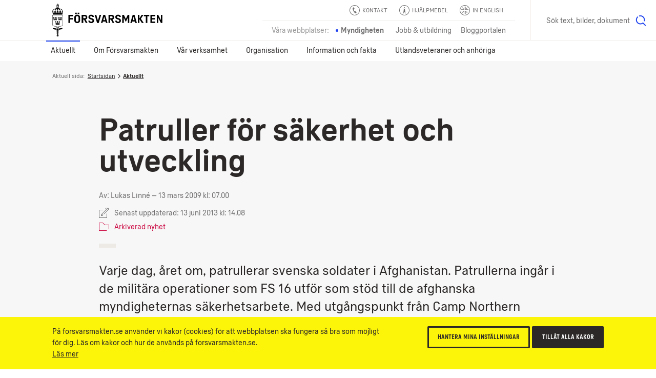

--- FILE ---
content_type: text/html; charset=utf-8
request_url: https://www.forsvarsmakten.se/sv/aktuellt/2009/03/patruller-for-sakerhet-och-utveckling/
body_size: 22654
content:


<!DOCTYPE html>
<!--[if IE 7]> <html class="msie-7 msie-lt-9 no-js" lang="sv"> <![endif]-->
<!--[if IE 8]> <html class="msie-8 msie-lt-9 no-js" lang="sv"> <![endif]-->
<!--[if lt IE 9]> <html class="msie-lt-9 no-js" lang="sv"> <![endif]-->
<!--[if IE 9]> <html class="msie-9 no-js" lang="sv"> <![endif]-->
<!--[if (gt IE 9)|!(IE)]><!-->
<html lang="sv" class="no-js is-not-modern no-touch">
<!--<![endif]-->
<head><meta http-equiv="X-UA-Compatible" content="IE=edge,chrome=1" /><meta charset="UTF-8" /><meta name="viewport" content="width=device-width,initial-scale=1,user-scalable=no" />

        <style>
            @font-face {
                font-family: 'ForsvarsmaktenSans-Light';
                src: local('Forsvarsmakten Sans Light'), local('ForsvarsmaktenSans-Light'), url('/ui/fonts/ForsvarsmaktenSans/ForsvarsmaktenSans-Light.woff2') format('woff2'), url('/ui/fonts/ForsvarsmaktenSans/ForsvarsmaktenSans-Light.woff') format('woff'), url('/ui/fonts/ForsvarsmaktenSans/ForsvarsmaktenSans-Light.ttf') format('truetype');
                font-weight: normal;
            }

            @font-face {
                font-family: 'ForsvarsmaktenSans-Light';
                src: local('Forsvarsmakten Sans Light Italic'), local('ForsvarsmaktenSans-LightItalic'), url('/ui/fonts/ForsvarsmaktenSans/ForsvarsmaktenSans-LightItalic.woff2') format('woff2'), url('/ui/fonts/ForsvarsmaktenSans/ForsvarsmaktenSans-LightItalic.woff') format('woff'), url('/ui/fonts/ForsvarsmaktenSans/ForsvarsmaktenSans-LightItalic.ttf') format('truetype');
                font-style: italic;
            }

            @font-face {
                font-family: 'ForsvarsmaktenSans';
                src: local('Forsvarsmakten Sans Regular'), local('ForsvarsmaktenSans-Regular'), url('/ui/fonts/ForsvarsmaktenSans/ForsvarsmaktenSans-Regular.woff2') format('woff2'), url('/ui/fonts/ForsvarsmaktenSans/ForsvarsmaktenSans-Regular.woff') format('woff'), url('/ui/fonts/ForsvarsmaktenSans/ForsvarsmaktenSans-Regular.ttf') format('truetype');
                font-weight: normal;
            }

            @font-face {
                font-family: 'ForsvarsmaktenSans';
                src: local('Forsvarsmakten Sans Regular Italic'), local('ForsvarsmaktenSans-RegularItalic'), url('/ui/fonts/ForsvarsmaktenSans/ForsvarsmaktenSans-RegularItalic.woff2') format('woff2'), url('/ui/fonts/ForsvarsmaktenSans/ForsvarsmaktenSans-RegularItalic.woff') format('woff'), url('/ui/fonts/ForsvarsmaktenSans/ForsvarsmaktenSans-RegularItalic.ttf') format('truetype');
                font-style: italic;
            }

            @font-face {
                font-family: 'ForsvarsmaktenSans';
                src: local('Forsvarsmakten Sans Regular Bold'), local('ForsvarsmaktenSans-Bold'), url('/ui/fonts/ForsvarsmaktenSans/ForsvarsmaktenSans-Bold.woff2') format('woff2'), url('/ui/fonts/ForsvarsmaktenSans/ForsvarsmaktenSans-Bold.woff') format('woff'), url('/ui/fonts/ForsvarsmaktenSans/ForsvarsmaktenSans-Bold.ttf') format('truetype');
                font-weight: bold;
            }

            @font-face {
                font-family: 'ForsvarsmaktenSans';
                src: local('Forsvarsmakten Sans Regular Bold Italic'), local('ForsvarsmaktenSans-BoldItalic'), url('/ui/fonts/ForsvarsmaktenSans/ForsvarsmaktenSans-BoldItalic.woff2') format('woff2'), url('/ui/fonts/ForsvarsmaktenSans/ForsvarsmaktenSans-BoldItalic.woff') format('woff'), url('/ui/fonts/ForsvarsmaktenSans/ForsvarsmaktenSans-BoldItalic.ttf') format('truetype');
                font-weight: bold;
                font-style: italic;
            }

            @font-face {
                font-family: 'ForsvarsmaktenSans-Condensed';
                src: local('Forsvarsmakten Sans Condensed'), local('ForsvarsmaktenSans-Condensed'), url('/ui/fonts/ForsvarsmaktenSans/ForsvarsmaktenSans-Condensed.woff2') format('woff2'), url('/ui/fonts/ForsvarsmaktenSans/ForsvarsmaktenSans-Condensed.woff') format('woff'), url('/ui/fonts/ForsvarsmaktenSans/ForsvarsmaktenSans-Condensed.ttf') format('truetype');
                font-weight: normal !important;
            }

            @font-face {
                font-family: 'ForsvarsmaktenSans-Stencil';
                src: local('Forsvarsmakten Sans Stencil'), local('ForsvarsmaktenSans-Stencil'), url('/ui/fonts/ForsvarsmaktenSans/ForsvarsmaktenSans-Stencil.woff2') format('woff2'), url('/ui/fonts/ForsvarsmaktenSans/ForsvarsmaktenSans-Stencil.woff') format('woff'), url('/ui/fonts/ForsvarsmaktenSans/ForsvarsmaktenSans-Stencil.ttf') format('truetype');
                font-weight: normal !important;
            }
        </style>

        
        <link rel="stylesheet" href="/ui/styles/main-core/main--critical.css?v=24688" />

        <meta name="cssAll" content="/ui/styles/main-core/main--all.css?v=24688" />
        <meta name="cssSmall" content="/ui/styles/main-core/main--small.css?v=24688" />
        <meta name="cssBig" content="/ui/styles/main-core/main--big.css?v=24688" />
        <meta name="cssOld" content="/ui/styles/main-blocks/main-not-modern-no-js.css?v=24688" />

        
        

        
        
        

        <script>
            /*///////////////////////////////////////////////////////////////////////////////////////////////////////
                FM Presets
            *////////////////////////////////////////////////////////////////////////////////////////////////////////
            var FM_PRESET = {
                theme: 'mw',
                version: '24688',
                disableCache: false,
                disableLocalStorage: false,
                locale: 'sv',
                currentPageId: '5934',
                currentPageName: 'Patruller f&#246;r s&#228;kerhet och utveckling',
                styleguide: false,
                static: false,
                api: true,
                path: {
                    api: '/api/',
                    ui: '/ui/',
                    apps: '/ui/apps/',
                    fonts: '/ui/fonts/',
                    images: '/ui/images/',
                    icons: '/ui/images/svg-icons.svg?v=24688',
                    libs: '/ui/libs/',
                    scripts: '/ui/scripts/',
                    styles: '/ui/styles/',
                    videos: '/ui/videos/',
                    angular: '/ui/libs/angular/angular.min.js',
                    googleMaps: '//maps.googleapis.com/maps/api/js?key=AIzaSyAb4HCyb7bXTcFSmh_6rLMf0Vd1JCfE9aw&v=3&.js'
                }
            };
        </script>
        <script src="/ui/libs/handlebars/handlebars.min.js"></script>
        <script>"use strict";!function e(n){var t=window,o="define",i="InitNS",r="NAMESPACE_SETTINGS",a="prototype",s="console",u="length",c="push",d="warn",f=" is already defined",l=g(n)?n:g(t[r])?t[r]:{},r=l.NS||"NS",m=r+"."+o,v=l.reserve||[];function p(){for(var e in l[o])h(l[o][e])&&(this[e]=l[o][e])}function h(e){return void 0!==e}function g(e){return h(e)&&e.constructor===Object}function w(e){!0===l.debug&&t[s]&&t[s][d]&&t[s][d](e)}t[r]?w(r+f):(t[r]=new p,v[c](o),p[a][o]=function(e,n,t){var o;if((e="string"==typeof(o=e)?o.replace(/\s+/g,""):"")[u])for(var i,r=this,a=e.split("."),s=0;s<a[u];s++){if(function(e,n){var t=!1;if(!0!==n)for(var o=0;o<v[u];o++)if(v[o]===e){t=!0;break}return t}(a[0],t)){w(m+"('"+a[0]+"') is reserved");break}if(i=a[u]===s+1,h(r[a[s]])){if(!g(r[a[s]])||i){var c=a.slice(),d=s+1,l=c[u]-d;c.splice(d,l),w(m+"('"+a.join(".")+"')"+f);break}r=r[a[s]]}else r[a[s]]=i&&h(n)?n:{},r=r[a[s]]}},v[c](i),p[a][i]=e,p[a].global={})}({NS:"FM",reserve:["CORE","block"],debug:window.FM_PRESET.isDev,define:{CORE:{PRESET:window.FM_PRESET||{}}}}),function(){var e,n,t,l=FM.global;l.criticalTimestamp=(new Date).getTime(),l.onCoreLoad=!1,l.loadedBlocks=[],l.loadedFiles=[],l.DOMReady=!1,document.addEventListener&&document.addEventListener("DOMContentLoaded",function(){l.DOMReady=!0},!1),FM.define("fn.loadFile",function(){var r=document.getElementsByTagName("head")[0],a=0,s=window.setTimeout,o=null;function c(){--a}function i(e,n){var t;if(r){if(e.length){for(o=-1;e[++o];){if("function"==typeof(t=e[o])){n=function(e){return function(){return e(),!0}}(t);break}if("string"==typeof t)d(t);else if(t.pop){d(t[0]),n=t[1];break}}!function e(n,t){if(!a&&(!n||n()))return void i(t);s(function(){e(n,t)},10)}(n,Array.prototype.slice.call(e,o+1))}}else s(function(){i(e)},10)}function d(e,n,t){var o=e.replace(/ /g,"").split(",");function i(e,n){if(n)for(var t=0;t<n.length;t++){var o=n[t].split("=");o[0]&&o[1]&&(e[o[0]]=o[1])}}1<o.length?(e=o[0],o.shift()):o=!1,function(e){for(var n=!1,t=0;t<l.loadedFiles.length;t++)if(l.loadedFiles[t]===e){n=!0;break}return n}(t=/(^.+\.\w+)(\?.*)?$/.exec(e)[1])||(l.loadedFiles.push(t),++a,/\.js$/.test(t)?(i(n=document.createElement("script"),o),n.src=e,r.appendChild(n),n.onload=c):(i(n=document.createElement("link"),o),n.rel="styleSheet",n.href=e,r.appendChild(n),function e(n){if(n.sheet||n.styleSheet)return void c();s(function(){e(n)},10)}(n)))}i(arguments)}),FM.define("fn.i18n",function(e,n){var t;"string"==typeof e&&n&&(l[t="blockI18n"]=l[t]||{},l[t][e]=l[t][e]||n)}),FM.define("fn.preset",function(e,n){var t;"string"==typeof e&&n&&(l[t="blockPreset"]=l[t]||{},l[t][e]=l[t][e]||n)}),FM.define("fn.event",function(n,t){var e;"function"==typeof t?document.addEventListener?document.addEventListener(n,t,!1):document.documentElement.attachEvent("onpropertychange",function(e){e.propertyName===n&&t()}):document.createEvent?((e=document.createEvent("Event")).initEvent(n,!0,!0),document.dispatchEvent(e)):document.documentElement[n]++}),FM.define("ui.isModern",(t=window,"querySelector"in document&&"addEventListener"in t&&"localStorage"in t&&"sessionStorage"in t&&"bind"in Function&&("XMLHttpRequest"in t&&"withCredentials"in new XMLHttpRequest||"XDomainRequest"in t))),FM.define("ui.isTouch",(e=window,n=document,t=e.DocumentTouch,"ontouchstart"in e||t&&n instanceof t||!1)),FM.define("ui.hasLocalStorageSupport",function(){var e="FM_modern";try{return localStorage.setItem(e,e),localStorage.removeItem(e),!0}catch(e){return!1}}())}(),function(){var n=FM.CORE.PRESET||{};!0===n.static&&d("add","is-static"),d("remove","no-js");var e,t,o,i,r,a=FM.ui.isModern,s=!1,c=!1;function d(e,n,t){var o=document.documentElement,i=o.className;"add"===e?i=i+" "+n:"remove"===e?i=i.split(n).join(""):"replace"===e&&(i=i.split(n).join(t)),o.className=i}function l(e){e=function(e){for(var n,t=document.getElementsByTagName("meta"),o=0;o<t.length;o++)if(t[o].name&&t[o].name===e){n=t[o];break}return n}(e);e&&e.content&&FM.fn.loadFile(e.content)}function u(){var e=document.documentElement.clientWidth;n.styleguide?l("cssSg"):998<=e&&a?(!1===c&&(l("cssSmall"),c=!0),!1===s&&(l("cssBig"),s=!0)):!1===c&&(l("cssSmall"),c=!0)}FM.ui.isTouch&&d("replace","no-touch","touch"),a?(u(),window.addEventListener("resize",u),document.createElementNS&&document.createElementNS("http://www.w3.org/2000/svg","svg").createSVGRect&&d("add","svg"),(document.documentMode||/Edge/.test(navigator.userAgent))&&d("add","isIe"),d("replace","is-not-modern","is-modern"),FM.fn.loadFile((i="bw"===n.theme?"bw":"main",r="-core.js?v="+n.version.toString().split(".").join(""),r="mw"==i||"rw"==i?"main"+r:i+r,n.path.scripts+r),function(){FM.fn.event("coreLoad")})):(l("cssNotModern"),(e=document.getElementsByTagName("html"))&&e[0]&&(t=e[0].className,o="".concat('<div class="s-is-not-modern">','<div class="logo"></div>','<div class="content">','<div class="header-h2">',"<h2>Din webbläsare är för gammal!</h2>",'<p class="preamble">Den här webbplatsen är optimerad för alla moderna webbläsare och din är inte en av dem. Installera en av nedanstående webbläsare för att säkerställa att både funktioner och utseende blir som tänkt.</p>',"</div>",'<a href="//www.google.com/intl/en/chrome/browser/"class="ch browser"target="_blank">Chrome</a>','<a href="//www.mozilla.org/sv-SE/firefox/new/"class="ff browser"target="_blank">Firefox</a>','<a href="//www.apple.com/safari/"class="sa browser"target="_blank">Safari</a>','<a href="//www.microsoft.com/sv-se/edge" class="ed browser" target="_blank">Edge</a>',"</div>","</div>"),e[0].className=(t+=" has-splash").replace(/\bno-splash\b/g,"has-splash"),document.write(o)))}();</script>




    
    <!--[if lt IE 9]>
        <script src="//html5shim.googlecode.com/svn/trunk/html5.js"></script>
    <![endif]-->

    <link rel="shortcut icon" href="/Templates/Shared/Images/favicons/favicon.ico" /><link rel="apple-touch-icon" href="/Templates/Shared/Images/favicons/touch-icon-iphone.png" /><link rel="apple-touch-icon" sizes="72x72" href="/Templates/Shared/Images/favicons/touch-icon-ipad.png" /><link rel="apple-touch-icon" sizes="114x114" href="/Templates/Shared/Images/favicons/touch-icon-iphone-retina.png" /><link rel="apple-touch-icon" sizes="144x144" href="/Templates/Shared/Images/favicons/touch-icon-ipad-retina.png" />
        <meta name="description" content="Varje dag, året om, patrullerar svenska soldater i Afghanistan. Patrullerna ingår i de militära operationer som FS 16 utför som stöd till de afghanska myndigheternas säkerhetsarbete. Med utgångspunkt från Camp Northern Lights i Mazar-e-Sharif eller från.." />
        <meta name="author" content="Lukas Linné" />
        <meta name="robots" content="index,follow" />
        <meta http-equiv="content-language" content="sv" />
        <meta name="language" content="Swedish" />
        <meta name="dcterms.description" content="Varje dag, året om, patrullerar svenska soldater i Afghanistan. Patrullerna ingår i de militära operationer som FS 16 utför som stöd till de afghanska myndigheternas säkerhetsarbete. Med utgångspunkt från Camp Northern Lights i Mazar-e-Sharif eller från.." />
        <meta name="dcterms.identifier" content="https://www.forsvarsmakten.se/sv/aktuellt/2009/03/patruller-for-sakerhet-och-utveckling/" />
        <meta name="dcterms.title" content="Patruller för säkerhet och utveckling" />
        <meta name="dcterms.modified" content="2013-06-13T14:08:41Z" />
        <meta name="dcterms.created" content="2013-06-03T14:17:29Z" />
        <meta name="dcterms.format" content="text/html" />
        <meta name="dcterms.language" content="sv" />
        <meta property="og:title" content="Patruller för säkerhet och utveckling" />
        <meta property="og:type" content="website" />
        <meta property="og:site_name" content="Försvarsmakten" />
        <meta property="og:description" content="Varje dag, året om, patrullerar svenska soldater i Afghanistan. Patrullerna ingår i de militära operationer som FS 16 utför som stöd till de afghanska myndigheternas säkerhetsarbete. Med utgångspunkt från Camp Northern Lights i Mazar-e-Sharif eller från.." />
        <meta property="og:url" content="https://www.forsvarsmakten.se/sv/aktuellt/2009/03/patruller-for-sakerhet-och-utveckling/" />
        <meta property="og:image" content="https://www.forsvarsmakten.se/Templates/Shared/Images/og-default-image-bw.jpg" />
        <meta property="og:locale" content="sv_SE" />
        <meta property="twitter:card" content="summary_large_image" />
        <meta property="twitter:site" content="@forsvarsmakten" />
        <link rel="search" type="application/opensearchdescription+xml" title="Försvarsmakten" href="/opensearch.xml" />
        <meta name="SKYPE_TOOLBAR" content="SKYPE_TOOLBAR_PARSER_COMPATIBLE" />
        <link rel="canonical" href="https://www.forsvarsmakten.se/sv/aktuellt/2009/03/patruller-for-sakerhet-och-utveckling/" />
        <link rel="alternate" href="https://www.forsvarsmakten.se/sv/aktuellt/2009/03/patruller-for-sakerhet-och-utveckling/" hreflang="sv" />
        <title>
	Patruller för säkerhet och utveckling - Försvarsmakten
</title></head>

<body class=" sv mw migratednewsarticlepage c-grid">

    <form method="post" action="/sv/aktuellt/2009/03/patruller-for-sakerhet-och-utveckling/" id="Form1" autocomplete="off">
<input type="hidden" name="__VIEWSTATE" id="__VIEWSTATE" value="cxfY60to/AsapzWsRsDkbeM/G80yzSMhzVk3DR+iAsO3BDrd8roENx2wI3pgKKJCziJdFQ==" />

<input type="hidden" name="__VIEWSTATEGENERATOR" id="__VIEWSTATEGENERATOR" value="9C6F74C5" />
        

        <div>
	

<noscript>
    <iframe src="https://www.googletagmanager.com/ns.html?id=GTM-PWFDKF" height="0" width="0" style="display: none; visibility: hidden"></iframe>
</noscript>
<script>

    dataLayer = [{
        'pageName': 'Patruller för säkerhet och utveckling',
        'pageTypeName': 'MigratedNewsArticlePage',
        'pageTypeID': '137',
        'pageLink': '5934',
        'pagePath': '/sv/aktuellt/2009/03/patruller-for-sakerhet-och-utveckling/',
        'language': 'sv'
    }];

    var trackingCode = 'GTM-PWFDKF';
    (function (w, d, s, l, i) {
        w[l] = w[l] || []; w[l].push({
            'gtm.start':
                new Date().getTime(), event: 'gtm.js'
        }); var f = d.getElementsByTagName(s)[0],
                j = d.createElement(s), dl = l != 'dataLayer' ? '&l=' + l : ''; j.async = true; j.src = '//www.googletagmanager.com/gtm.js?id=' + i + dl; f.parentNode.insertBefore(j, f);
    })(window, document, 'script', 'dataLayer', trackingCode);


</script>


</div>

                

        
            
<div class="c-grid">
    <div class="m-wcag" data-load-block="m-wcag">
        <div class="wcag-skip-links">
            <a href="#MainContentArea" class="key-to-content" tabindex="1">Till innehåll på sidan
                <svg><use xmlns:xlink="http://www.w3.org/1999/xlink" xlink:href="/ui/images/svg-icons.svg?v=24688#i-arrow-default"></use></svg>
            </a>
            <a href="#" class="-hide-mobile js-header-assistance-open" tabindex="2">Hjälpmedel
                <svg><use xmlns:xlink="http://www.w3.org/1999/xlink" xlink:href="/ui/images/svg-icons.svg?v=24688#i-help"></use></svg>
            </a>
            <a href="#" class="key-to-search" tabindex="3">Sök text, bilder, dokument
                <svg><use xmlns:xlink="http://www.w3.org/1999/xlink" xlink:href="/ui/images/svg-icons.svg?v=24688#i-search"></use></svg>
            </a>
        </div>
    </div>
    <div class="header-sticky-priority">

        <section class="s-cookies -v2 -hide-block-until-onload" data-load-block="s-cookies">
            <div class="gc">
                <div class="g-1 content">
                    <div class="text-wrapper -text-s">
                        <p>På forsvarsmakten.se använder vi kakor (cookies) för att webbplatsen ska fungera så bra som möjligt för dig. Läs om kakor och hur de används på forsvarsmakten.se.</p>
                        <p><a href="/sv/om-webbplatsen/">Läs mer</a></p>
                    </div>
                    <div class="cta-wrapper">
                        <button type="button" class="c-button -small -ghost -color-c c-modal" data-modal-id="popup-cookie">Hantera mina inställningar</button>
                        <button type="button" class="c-button -small -color-c js-cookies-accept-all">Tillåt alla kakor</button>
                    </div>
                </div>
            </div>
        </section>

        <section class="s-listen -theme-dark -hide-block-until-onload" data-load-block="s-listen">
            <div class="gc">
                <div class="g-1">

                    <header class="header">Spela upp</header>
                    <div class="player-button-wrapper">
                        <div id="readspeaker_button1" class="rs_skip rsbtn rs_preserve">
                            <a rel="nofollow" class="c-button -yellow rsbtn_play" accesskey="L" title="Lyssna på sidans text med ReadSpeaker" href="//app-eu.readspeaker.com/cgi-bin/rsent?customerid=9719&amp;lang=sv_se&amp;readclass=fm-body&amp;voice=Maja">
                                <i><svg><use xmlns:xlink="http://www.w3.org/1999/xlink" xlink:href="/ui/images/svg-icons.svg?v=24688#i-play"></use></svg></i>
                                <span>Spela upp</span>
                            </a>
                        </div>
                        <span class="help">Markera en text och klicka på "Spela upp"</span>
                    </div>
                    <button type="button" class="c-button -close -swap-icon-to-icon js-listen-close">
                        <figure class="-icon-above">
                            <svg><use xmlns:xlink="http://www.w3.org/1999/xlink" xlink:href="/ui/images/svg-icons.svg?v=24688#i-close"></use></svg>
                        </figure>
                        <figure class="-icon-below">
                            <svg><use xmlns:xlink="http://www.w3.org/1999/xlink" xlink:href="/ui/images/svg-icons.svg?v=24688#i-close"></use></svg>
                        </figure>
                        <span class="-hidden"> Stäng lyssna-funktionen</span>
                    </button>

                </div>
            </div>
        </section>

    </div>

    
    <section class="s-header">
        <div class="header-sticky-over"></div>
        <div class="header">
            <div class="gc">

                
                <div class="g- header-content">

                    
                    
                    <a href="https://www.forsvarsmakten.se" title="Försvarsmakten.se" class="c-logo">
                        <span class="-hidden">Försvarsmakten.se</span>
                    </a>
                    
                </div>

                <!-- Function links -->
                <div class="site-fn-links">

                    <div class="row -top">
                        
                        <div class="link-item">
                            <a href="/sv/kontakta-forsvarsmakten/">
                                <svg>
                                    <use xmlns:xlink="http://www.w3.org/1999/xlink" xlink:href="/ui/images/svg-icons.svg?v=24688#i-contact"></use>
                                </svg>
                                <span>
                                    Kontakt
                                </span>
                            </a>
                        </div>
                        

                        <div class="link-item -hide-small">
                            <a href="#" class="js-header-assistance-toggle site-fn-link-assistance">
                                <svg>
                                    <use xmlns:xlink="http://www.w3.org/1999/xlink" xlink:href="/ui/images/svg-icons.svg?v=24688#i-help"></use>
                                </svg>
                                <span>Hjälpmedel</span>
                            </a>
                        </div>

                        <div class="link-item" style="">
                            <a href="/en/">
                                <svg>
                                    <use xmlns:xlink="http://www.w3.org/1999/xlink" xlink:href="/ui/images/svg-icons.svg?v=24688#i-flag-en"></use>
                                </svg>
                                <span>
                                    In English
                                </span>
                            </a>
                        </div>
                    </div>

                    <div class="row -bottom">

                        <div class="link-item -label">
                            <span>Våra webbplatser:</span>
                        </div>

                        

                            <div class="link-item -active">
                                <span>Myndigheten</span>
                            </div>

                        

                            <div class="link-item">
                                <a href="https://jobb.forsvarsmakten.se">
                                    <span>Jobb & utbildning</span>
                                </a>
                            </div>

                        

                        <div class="link-item">
                            <a href="https://blogg.forsvarsmakten.se">
                                <span>Bloggportalen</span>
                            </a>
                        </div>

                    </div>

                </div>



                <!-- Search -->
                
                <div class="m-search" data-search-page="/sv/sok/" data-search-params="#!/all?force=true&amp;query={q}" data-allow-empty="false" data-load-block="m-search">
                    <label for="search-input" class="-hidden">Sök på webbplatsen</label>
                    <input id="search-input" type="text" class="search-input" placeholder="Sök text, bilder, dokument" data-text-s="Sök" data-text-l="Sök text, bilder, dokument" data-text-f="Vad söker du?" value="" />
                    <button value="Sök">
                        <span class="-hidden">Sök</span>
                        <svg><use xmlns:xlink="http://www.w3.org/1999/xlink" xlink:href="/ui/images/svg-icons.svg?v=24688#i-search"></use></svg>
                    </button>
                </div>
                
            </div>
        </div>

        <!-- *** Navigation *** (Lower) *** -->
        
        <nav class="nav -main" role="navigation">
            <div class="gc">
                <button type="button" class="menu-toggle js-header-toggle-menu-small">
                    <span class="menu">
                        <svg><use xmlns:xlink="http://www.w3.org/1999/xlink" xlink:href="/ui/images/svg-icons.svg?v=24688#i-menu"></use></svg>
                        Meny</span>
                    <span class="close">
                        <svg><use xmlns:xlink="http://www.w3.org/1999/xlink" xlink:href="/ui/images/svg-icons.svg?v=24688#i-close"></use></svg>
                        Stäng</span>
                </button>

                <button type="button" class="menu-toggle-when-mini js-header-toggle-menu-mini">
                    <span class="menu">Visa övrigt innehåll
                        <svg><use xmlns:xlink="http://www.w3.org/1999/xlink" xlink:href="/ui/images/svg-icons.svg?v=24688#i-plus"></use></svg>
                    </span>
                    <span class="close">Göm övrigt innehåll
                        <svg><use xmlns:xlink="http://www.w3.org/1999/xlink" xlink:href="/ui/images/svg-icons.svg?v=24688#i-minus"></use></svg>
                    </span>
                </button>
                <ul class="g-1 -level-1">
    
        <li class="-active">
            <a href="#" class="js-header-toggle-flyout">
                Aktuellt
            </a>
            <!-- *** Flyout *** START *** -->
            <div class="menu-flyout">
                <div class="menu-flyout-inner">
                    <div class="gc">
                        <div class="g-1">
                            <!-- *** MenuItems *** -->
                            <div>
	




<!-- Items start here-->

<ul class="col-1 -level-2"><li>


<a href="/sv/aktuellt/" class="menu-teaser">
    
    <div class="text">
        <header>Aktuellt</header>
        <p>Läs senaste nyheter och notiser från Försvarsmakten</p>
        <span class="link link-arrow">Aktuellt</span>
        
            <svg class="arrow" role="img" title="arrow-circle">
                <use xlink:href="/ui/images/svg-icons.svg?v=24688#i-arrow-circle"></use>
            </svg>
        
    </div>
</a></li><li>


<a href="/sv/var-verksamhet/ovningar/" class="menu-teaser">
    
    <div class="text">
        <header>Aktuella övningar</header>
        <p>Information om större aktuella övningar runt om i Sverige.</p>
        <span class="link link-arrow">Aktuella övningar</span>
        
            <svg class="arrow" role="img" title="arrow-circle">
                <use xlink:href="/ui/images/svg-icons.svg?v=24688#i-arrow-circle"></use>
            </svg>
        
    </div>
</a></li></ul>
<ul class="col-2 -level-2"><li><a href="/sv/aktuellt/uppvisningar-och-evenemang/">Uppvisningar och evenemang</a>


        <ul class="-level-3 -line-dark -line-bottom c-animate-click -steps-click-05">
    <li>
                <a href="/sv/aktuellt/uppvisningar-och-evenemang/jubileumsflygdagar-2026/">Jubileumsflygdagar 2026</a>
            </li>
        </ul>
    
</li><li><a href="/sv/aktuellt/tidningar/forsvarets-forum/">Försvarets Forum</a>


</li></ul>
    <ul class="col-3 -level-2"><li><a href="/sv/aktuellt/press/">Press</a>


        <ul class="-level-3 -line-dark -line-bottom c-animate-click -steps-click-05">
    <li>
                <a href="/sv/aktuellt/press/pressbilder/">Pressbilder</a>
            </li><li>
                <a href="/sv/aktuellt/press/kampanjer/">Kampanjer</a>
            </li><li>
                <a href="/sv/aktuellt/press/presskontakter/">Presskontakter</a>
            </li><li>
                <a href="/sv/aktuellt/press/presstraffar/">Pressträffar</a>
            </li><li>
                <a href="/sv/aktuellt/press/heraldiskt-vapen-och-logotyp/">Heraldiskt vapen och logotyp</a>
            </li><li>
                <a href="/sv/aktuellt/press/stod-till-film-och-tv-produktioner/">Stöd till film- och tv-produktioner</a>
            </li>
        </ul>
    
</li></ul>

    
    
        <ul class="col-4 -level-2">
            
                    <li>


<a href="/sv/aktuellt/viktiga-meddelanden/skjutfalt-och-avlysningar/" class="menu-teaser">
    
    <div class="text">
        <header>Skjutfält och avlysningar</header>
        <p>Det är viktigt att allmänheten tar Försvarsmaktens varningsskyltar, avspärrningar och anslag på största allvar.</p>
        <span class="link link-arrow">Skjutfält och avlysningar</span>
        
            <svg class="arrow" role="img" title="arrow-circle">
                <use xlink:href="/ui/images/svg-icons.svg?v=24688#i-arrow-circle"></use>
            </svg>
        
    </div>
</a></li>
                
                    <li><a href="/sv/aktuellt/sociala-medier/">Sociala medier</a>


</li>
                
        </ul>
    

</div>
                        </div>
                    </div>
                </div>
                <!-- *** bottom quicklinks *** -->
                <div class="-teasers">
	
        <div class="gc">
            <span class="teaser-label">Genvägar:</span>
    
        <div class="menu-flyout-teaser-menu">
            <a href="https://jobb.forsvarsmakten.se/sv/ledigajobb/">
                <svg><use xmlns:xlink="http://www.w3.org/1999/xlink" xlink:href="/ui/images/svg-icons.svg?v=24688#i-arrow-long"></use></svg>
                <span class="header">Lediga jobb</span>
            </a>
        </div>
    
        </div>
    

</div>
            </div>
            <!-- *** Flyout *** END *** -->
        </li>
    
        <li>
            

            
                <a href="#" class="js-header-toggle-flyout">Om Försvarsmakten</a>
                <!-- *** Flyout *** START *** -->
                <div class="menu-flyout">
                    <div class="menu-flyout-inner">
                        <div class="gc">
                            <div class="g-1">
                                <!-- *** MenuItems *** -->
                                <div>
	




<!-- Items start here-->

<ul class="col-1 -level-2"><li>


<a href="/sv/om-forsvarsmakten/" class="menu-teaser">
    
    <div class="text">
        <header>Om Försvarsmakten</header>
        <p>Försvarsmakten ska med militära medel försvara Sverige och främja samhällets säkerhet.</p>
        <span class="link link-arrow">Om Försvarsmakten</span>
        
            <svg class="arrow" role="img" title="arrow-circle">
                <use xlink:href="/ui/images/svg-icons.svg?v=24688#i-arrow-circle"></use>
            </svg>
        
    </div>
</a></li><li><a href="/sv/om-forsvarsmakten/totalforsvaret/">Totalförsvaret</a>


</li><li><a href="/sv/om-forsvarsmakten/dokument/">Dokument</a>


</li></ul>
<ul class="col-2 -level-2"><li><a href="/sv/om-forsvarsmakten/darfor-finns-forsvarsmakten/">Därför finns Försvarsmakten</a>


        <ul class="-level-3 -line-dark -line-bottom c-animate-click -steps-click-05">
    <li>
                <a href="/sv/om-forsvarsmakten/darfor-finns-forsvarsmakten/vart-uppdrag/">Vårt uppdrag</a>
            </li><li>
                <a href="/sv/om-forsvarsmakten/darfor-finns-forsvarsmakten/ekonomisk-redovisning/">Ekonomisk redovisning</a>
            </li><li>
                <a href="/sv/om-forsvarsmakten/darfor-finns-forsvarsmakten/vi-later-sverige-vara-ifred/">Vi låter Sverige vara ifred</a>
            </li><li>
                <a href="/sv/om-forsvarsmakten/darfor-finns-forsvarsmakten/vi-bidrar-till-fred-i-andra-lander/">Vi bidrar till fred i andra länder</a>
            </li><li>
                <a href="/sv/om-forsvarsmakten/darfor-finns-forsvarsmakten/strategisk-inriktning/">Strategisk inriktning</a>
            </li><li>
                <a href="/sv/om-forsvarsmakten/darfor-finns-forsvarsmakten/krig-i-var-tid/">Krig i vår tid</a>
            </li><li>
                
            </li><li>
                <a href="/sv/om-forsvarsmakten/darfor-finns-forsvarsmakten/forsvaret-av-sverige-i-dag-och-i-morgon/">Försvaret av Sverige – i dag och i morgon</a>
            </li><li>
                <a href="/sv/om-forsvarsmakten/darfor-finns-forsvarsmakten/forsvarsmakten-inifran/">Försvarsmakten inifrån</a>
            </li><li>
                <a href="/sv/om-forsvarsmakten/darfor-finns-forsvarsmakten/podd/">ÖB-podden</a>
            </li><li>
                <a href="/sv/om-forsvarsmakten/darfor-finns-forsvarsmakten/studiofm/">Studio Försvarsmakten</a>
            </li>
        </ul>
    
</li></ul>
    <ul class="col-3 -level-2"><li><a href="/sv/om-forsvarsmakten/vart-arbetssatt/">Vårt arbetssätt</a>


        <ul class="-level-3 -line-dark -line-bottom c-animate-click -steps-click-05">
    <li>
                <a href="/sv/om-forsvarsmakten/vart-arbetssatt/materielforsorjning/">Materielförsörjning</a>
            </li><li>
                <a href="/sv/om-forsvarsmakten/vart-arbetssatt/intern-tillsyn-och-kontroll/">Intern tillsyn och kontroll</a>
            </li><li>
                <a href="/sv/om-forsvarsmakten/vart-arbetssatt/samarbete-med-andra-myndigheter/">Samarbete med andra myndigheter</a>
            </li><li>
                <a href="/sv/om-forsvarsmakten/vart-arbetssatt/internationellt-samarbete/">Internationellt samarbete</a>
            </li><li>
                
            </li><li>
                <a href="/sv/om-forsvarsmakten/vart-arbetssatt/strategisk-planering/">Strategisk planering</a>
            </li>
        </ul>
    
</li></ul>

    
    
        <ul class="col-4 -level-2">
            
                    <li><a href="/sv/om-forsvarsmakten/varderingar-och-vision/">Värderingar och vision</a>


        <ul class="-level-3 -line-dark -line-bottom c-animate-click -steps-click-05">
    <li>
                <a href="/sv/om-forsvarsmakten/varderingar-och-vision/vision/">Vår vision</a>
            </li><li>
                <a href="/sv/om-forsvarsmakten/varderingar-och-vision/var-uppforandekod/">Vår uppförandekod</a>
            </li><li>
                <a href="/sv/om-forsvarsmakten/varderingar-och-vision/forsvarsmaktens-vardegrund/">Försvarsmaktens värdegrund</a>
            </li><li>
                <a href="/sv/om-forsvarsmakten/varderingar-och-vision/jamstalldhet-och-jamlikhet/">Jämställdhet och jämlikhet</a>
            </li><li>
                <a href="/sv/om-forsvarsmakten/varderingar-och-vision/kvinnodagen/">Kvinnodagen</a>
            </li>
        </ul>
    
</li>
                
                    <li><a href="/sv/om-forsvarsmakten/upphandlingar/">Upphandlingar</a>


        <ul class="-level-3 -line-dark -line-bottom c-animate-click -steps-click-05">
    <li>
                <a href="/sv/om-forsvarsmakten/upphandlingar/sakerhetsskyddade-upphandlingar/">Säkerhetsskyddade upphandlingar</a>
            </li>
        </ul>
    
</li>
                
        </ul>
    

</div>
                            </div>
                        </div>
                    </div>
                    <!-- *** bottom quicklinks *** -->
                    <div class="-teasers">
	
        <div class="gc">
            <span class="teaser-label">Genvägar:</span>
    
        <div class="menu-flyout-teaser-menu">
            <a href="/sv/om-webbplatsen/">
                <svg><use xmlns:xlink="http://www.w3.org/1999/xlink" xlink:href="/ui/images/svg-icons.svg?v=24688#i-arrow-long"></use></svg>
                <span class="header">Om webbplatsen</span>
            </a>
        </div>
    
        </div>
    

</div>
                </div>
                <!-- *** Flyout *** END *** -->
            
        </li>
    
        <li>
            

            
                <a href="#" class="js-header-toggle-flyout">Vår verksamhet</a>
                <!-- *** Flyout *** START *** -->
                <div class="menu-flyout">
                    <div class="menu-flyout-inner">
                        <div class="gc">
                            <div class="g-1">
                                <!-- *** MenuItems *** -->
                                <div>
	




<!-- Items start here-->

<ul class="col-1 -level-2"><li>


<a href="/sv/var-verksamhet/" class="menu-teaser">
    
    <div class="text">
        <header>Vår verksamhet</header>
        <p>Försvarsmaktens verksamhet omfattar allt från skarpa insatser i krigssituationer till att vakta de kungliga slotten.</p>
        <span class="link link-arrow">Vår verksamhet</span>
        
            <svg class="arrow" role="img" title="arrow-circle">
                <use xlink:href="/ui/images/svg-icons.svg?v=24688#i-arrow-circle"></use>
            </svg>
        
    </div>
</a></li><li>


<a href="/sv/var-verksamhet/ett-hallbart-forsvar/" class="menu-teaser">
    
    <div class="text">
        <header>Ett hållbart försvar</header>
        <p>För att lösa Sveriges miljöproblem krävs engagemang från hela samhället, inklusive Försvarsmakten.</p>
        <span class="link link-arrow">Ett hållbart försvar</span>
        
            <svg class="arrow" role="img" title="arrow-circle">
                <use xlink:href="/ui/images/svg-icons.svg?v=24688#i-arrow-circle"></use>
            </svg>
        
    </div>
</a></li><li><a href="/sv/var-verksamhet/forskning-och-utveckling/">Forskning och utveckling</a>


</li><li><a href="/sv/var-verksamhet/militar-sjalavard/">Militär själavård</a>


</li></ul>
<ul class="col-2 -level-2"><li><a href="/sv/var-verksamhet/det-har-gor-forsvarsmakten/">Det här gör Försvarsmakten</a>


        <ul class="-level-3 -line-dark -line-bottom c-animate-click -steps-click-05">
    <li>
                <a href="/sv/var-verksamhet/det-har-gor-forsvarsmakten/armen/">Armén</a>
            </li><li>
                <a href="/sv/var-verksamhet/det-har-gor-forsvarsmakten/cyberforsvar/">Cyberförsvar</a>
            </li><li>
                <a href="/sv/var-verksamhet/det-har-gor-forsvarsmakten/flygvapnet/">Flygvapnet</a>
            </li><li>
                <a href="/sv/var-verksamhet/det-har-gor-forsvarsmakten/hemvarnet/">Hemvärnet</a>
            </li><li>
                <a href="/sv/var-verksamhet/det-har-gor-forsvarsmakten/ledning/">Ledning</a>
            </li><li>
                <a href="/sv/var-verksamhet/det-har-gor-forsvarsmakten/logistik/">Logistik</a>
            </li><li>
                <a href="/sv/var-verksamhet/det-har-gor-forsvarsmakten/marinen/">Marinen</a>
            </li><li>
                <a href="/sv/var-verksamhet/det-har-gor-forsvarsmakten/sjukvard/">Sjukvård</a>
            </li><li>
                <a href="/sv/var-verksamhet/det-har-gor-forsvarsmakten/specialforband/">Specialförband</a>
            </li><li>
                <a href="/sv/var-verksamhet/det-har-gor-forsvarsmakten/underrattelse-och-sakerhetstjanst/">Underrättelse- och säkerhetstjänst</a>
            </li>
        </ul>
    
</li></ul>
    <ul class="col-3 -level-2"><li><a href="/sv/var-verksamhet/forsvarsmakten-i-sverige/">Försvarsmakten i Sverige</a>


        <ul class="-level-3 -line-dark -line-bottom c-animate-click -steps-click-05">
    <li>
                <a href="/sv/var-verksamhet/forsvarsmakten-i-sverige/stod-till-samhallet/">Stöd till samhället</a>
            </li><li>
                <a href="/sv/var-verksamhet/forsvarsmakten-i-sverige/sakerhetslaget-i-naromradet/">Säkerhetsläget i närområdet</a>
            </li><li>
                <a href="/sv/var-verksamhet/forsvarsmakten-i-sverige/sverige-i-nato/">Sverige i Nato</a>
            </li>
        </ul>
    
</li><li><a href="/sv/var-verksamhet/ovningar/">Övningar</a>


        <ul class="-level-3 -line-dark -line-bottom c-animate-click -steps-click-05">
    <li>
                <a href="/sv/var-verksamhet/ovningar/vintersol-2026/">Vintersol 2026</a>
            </li><li>
                <a href="/sv/var-verksamhet/ovningar/cold-response-2026/">Cold Response 2026</a>
            </li><li>
                <a href="/sv/var-verksamhet/ovningar/avslutade-ovningar/">Avslutade övningar</a>
            </li><li>
                <a href="/sv/var-verksamhet/ovningar/sjukvardsovning-26-okad-totalforsvarsformaga/">Sjukvårdsövning 26 - Ökad totalförsvarsförmåga</a>
            </li>
        </ul>
    
</li></ul>

    
    
        <ul class="col-4 -level-2">
            
                    <li><a href="/sv/var-verksamhet/insatser-utomlands/">Insatser utomlands</a>


        <ul class="-level-3 -line-dark -line-bottom c-animate-click -steps-click-05">
    <li>
                
            </li><li>
                
            </li><li>
                
            </li><li>
                
            </li><li>
                
            </li><li>
                
            </li><li>
                
            </li><li>
                
            </li><li>
                
            </li><li>
                
            </li><li>
                
            </li><li>
                <a href="/sv/var-verksamhet/insatser-utomlands/avslutade-internationella-insatser/">Avslutade internationella insatser</a>
            </li>
        </ul>
    
</li>
                
                    <li><a href="/sv/var-verksamhet/publik-verksamhet/">Publik verksamhet</a>


        <ul class="-level-3 -line-dark -line-bottom c-animate-click -steps-click-05">
    <li>
                <a href="/sv/var-verksamhet/publik-verksamhet/hogvakten/">Högvakten</a>
            </li><li>
                <a href="/sv/aktuellt/uppvisningar-och-evenemang/">Uppvisningar</a>
            </li><li>
                <a href="/sv/var-verksamhet/publik-verksamhet/militarmusik/">Militärmusik</a>
            </li><li>
                <a href="/sv/var-verksamhet/publik-verksamhet/skjuta-salut/">Skjuta salut</a>
            </li>
        </ul>
    
</li>
                
        </ul>
    

</div>
                            </div>
                        </div>
                    </div>
                    <!-- *** bottom quicklinks *** -->
                    <div class="-teasers">
	
        <div class="gc">
            <span class="teaser-label">Genvägar:</span>
    
        <div class="menu-flyout-teaser-menu">
            <a href="/sv/aktuellt/uppvisningar-och-evenemang/">
                <svg><use xmlns:xlink="http://www.w3.org/1999/xlink" xlink:href="/ui/images/svg-icons.svg?v=24688#i-arrow-long"></use></svg>
                <span class="header">Uppvisningar och evenemang</span>
            </a>
        </div>
    
        </div>
    

</div>
                </div>
                <!-- *** Flyout *** END *** -->
            
        </li>
    
        <li>
            

            
                <a href="#" class="js-header-toggle-flyout">Organisation</a>
                <!-- *** Flyout *** START *** -->
                <div class="menu-flyout">
                    <div class="menu-flyout-inner">
                        <div class="gc">
                            <div class="g-1">
                                <!-- *** MenuItems *** -->
                                <div>
	




<!-- Items start here-->

<ul class="col-1 -level-2"><li>


<a href="/sv/organisation/" class="menu-teaser">
    
    <div class="text">
        <header>Organisation</header>
        <p>Hitta regementen, flottiljer, centrum, skolor och andra enheter inom Försvarsmakten.</p>
        <span class="link link-arrow">Organisation</span>
        
            <svg class="arrow" role="img" title="arrow-circle">
                <use xlink:href="/ui/images/svg-icons.svg?v=24688#i-arrow-circle"></use>
            </svg>
        
    </div>
</a></li></ul>
<ul class="col-2 -level-2"><li><a href="/sv/organisation/sa-leds-forsvarsmakten/">Så leds Försvarsmakten</a>


        <ul class="-level-3 -line-dark -line-bottom c-animate-click -steps-click-05">
    <li>
                <a href="/sv/organisation/sa-leds-forsvarsmakten/forsvarsmaktens-ledning/">Försvarsmaktens ledning</a>
            </li><li>
                <a href="/sv/organisation/sa-leds-forsvarsmakten/overbefalhavaren/">Överbefälhavaren</a>
            </li><li>
                <a href="/sv/organisation/sa-leds-forsvarsmakten/generaldirektoren/">Generaldirektören</a>
            </li><li>
                <a href="/sv/organisation/sa-leds-forsvarsmakten/milrep/">Milrep</a>
            </li>
        </ul>
    
</li></ul>
    <ul class="col-3 -level-2"><li><a href="/sv/organisation/om-var-organisation/">Om vår organisation</a>


        <ul class="-level-3 -line-dark -line-bottom c-animate-click -steps-click-05">
    <li>
                <a href="/sv/organisation/om-var-organisation/personalsiffror/">Personalsiffror</a>
            </li>
        </ul>
    
</li><li><a href="/sv/organisation/militarregioner/">Militärregioner</a>


</li></ul>

    
    
        <ul class="col-4 -level-2">
            
                    <li><a href="/sv/organisation/frivilliga-forsvarsorganisationer/">Frivilliga försvarsorganisationer</a>


</li>
                
        </ul>
    

</div>
                            </div>
                        </div>
                    </div>
                    <!-- *** bottom quicklinks *** -->
                    <div class="-teasers">
	
        <div class="gc">
            <span class="teaser-label">Genvägar:</span>
    
        <div class="menu-flyout-teaser-menu">
            <a href="/sv/kontakta-forsvarsmakten/">
                <svg><use xmlns:xlink="http://www.w3.org/1999/xlink" xlink:href="/ui/images/svg-icons.svg?v=24688#i-arrow-long"></use></svg>
                <span class="header">Kontakta Försvarsmakten</span>
            </a>
        </div>
    
        </div>
    

</div>
                </div>
                <!-- *** Flyout *** END *** -->
            
        </li>
    
        <li>
            

            
                <a href="#" class="js-header-toggle-flyout">Information och fakta</a>
                <!-- *** Flyout *** START *** -->
                <div class="menu-flyout">
                    <div class="menu-flyout-inner">
                        <div class="gc">
                            <div class="g-1">
                                <!-- *** MenuItems *** -->
                                <div>
	




<!-- Items start here-->

<ul class="col-1 -level-2"><li>


<a href="/sv/information-och-fakta/" class="menu-teaser">
    
    <div class="text">
        <header>Information och fakta</header>
        <p>Fördjupad information om bland annat vapen, fordon, gradsystem och vår historia. </p>
        <span class="link link-arrow">Information och fakta</span>
        
            <svg class="arrow" role="img" title="arrow-circle">
                <use xlink:href="/ui/images/svg-icons.svg?v=24688#i-arrow-circle"></use>
            </svg>
        
    </div>
</a></li><li>


<a href="/sv/information-och-fakta/var-historia/" class="menu-teaser">
    <figure><img src="/ImageVault/publishedmedia/2ray6s2y9j2myfsopq23/20120418_annnor11_FS22_EbtekarIV_073.jpg" alt="AFGHANISTAN 20120418 Nightlocation med Bravo Quebec i Albrozbergen under Operation Ebtekar IV. Foto: Anna Norén/Combat Camera " /></figure>
    <div class="text">
        <header>Vår historia</header>
        <p>Berättelser inifrån försvaret.</p>
        <span class="link link-arrow">Vår historia</span>
        
    </div>
</a></li></ul>
<ul class="col-2 -level-2"><li><a href="/sv/information-och-fakta/for-dig-som-privatperson/">För dig som privatperson</a>


        <ul class="-level-3 -line-dark -line-bottom c-animate-click -steps-click-05">
    <li>
                <a href="/sv/information-och-fakta/for-dig-som-privatperson/for-batfolk/">För båtfolk</a>
            </li><li>
                <a href="/sv/information-och-fakta/for-dig-som-privatperson/for-dig-som-ar-i-skargarden-pa-vintern/">För dig som är i skärgården på vintern</a>
            </li><li>
                <a href="/sv/information-och-fakta/for-dig-som-privatperson/for-fordonsagare/">För fordonsägare</a>
            </li><li>
                <a href="/sv/information-och-fakta/for-dig-som-privatperson/upphittad-ammunition/">Upphittad ammunition</a>
            </li><li>
                <a href="/sv/information-och-fakta/for-dig-som-privatperson/personuppgifter/">Behandling av personuppgifter</a>
            </li><li>
                <a href="/sv/information-och-fakta/for-dig-som-privatperson/sa-soker-du-militara-dykarcertifikat/">Så söker du militära dykarcertifikat</a>
            </li><li>
                <a href="/sv/information-och-fakta/for-dig-som-privatperson/forenklade-regler-kring-miljoprocesser/">Förenklade regler kring miljöprocesser</a>
            </li>
        </ul>
    
</li><li><a href="/sv/information-och-fakta/for-arbetsgivare/">För arbetsgivare</a>


        <ul class="-level-3 -line-dark -line-bottom c-animate-click -steps-click-05">
    <li>
                <a href="/sv/information-och-fakta/for-arbetsgivare/bekanta-dig/">Bekanta dig</a>
            </li><li>
                <a href="/sv/information-och-fakta/for-arbetsgivare/bli-samarbetspartner/">Bli samarbetspartner</a>
            </li><li>
                <a href="/sv/information-och-fakta/for-arbetsgivare/for-dig-som-ar-samarbetspartner/">För dig som är samarbetspartner</a>
            </li><li>
                <a href="/sv/information-och-fakta/for-arbetsgivare/civilt-meritvarde/">Civilt meritvärde</a>
            </li><li>
                <a href="/sv/information-och-fakta/for-arbetsgivare/militar-underskoterska/">Militär undersköterska</a>
            </li>
        </ul>
    
</li><li><a href="/sv/information-och-fakta/for-skolor-och-ungdomar/">För skolor och ungdomar</a>


        <ul class="-level-3 -line-dark -line-bottom c-animate-click -steps-click-05">
    <li>
                <a href="/sv/information-och-fakta/for-skolor-och-ungdomar/nu-startar-forsvarsmaktens-podd-om-totalforsvaret/">Ny podd om totalförsvaret</a>
            </li><li>
                
            </li><li>
                
            </li><li>
                <a href="/sv/information-och-fakta/for-skolor-och-ungdomar/praktik-och-examensarbeten/">Praktik och examensarbeten</a>
            </li><li>
                <a href="/sv/information-och-fakta/for-skolor-och-ungdomar/prova-pa/">Prova på</a>
            </li><li>
                
            </li><li>
                
            </li>
        </ul>
    
</li></ul>
    <ul class="col-3 -level-2"><li><a href="/sv/information-och-fakta/materiel-och-teknik/">Materiel och teknik</a>


        <ul class="-level-3 -line-dark -line-bottom c-animate-click -steps-click-05">
    <li>
                <a href="/sv/information-och-fakta/materiel-och-teknik/luft/">Luft</a>
            </li><li>
                <a href="/sv/information-och-fakta/materiel-och-teknik/mark/">Mark</a>
            </li><li>
                <a href="/sv/information-och-fakta/materiel-och-teknik/sjo/">Sjö</a>
            </li><li>
                <a href="/sv/information-och-fakta/materiel-och-teknik/vapen/">Vapen</a>
            </li><li>
                <a href="/sv/information-och-fakta/materiel-och-teknik/uniformer/">Uniformer</a>
            </li><li>
                <a href="/sv/information-och-fakta/materiel-och-teknik/cbrn-materiel/">CBRN-materiel</a>
            </li><li>
                <a href="/sv/information-och-fakta/materiel-och-teknik/sensorer/">Sensorer</a>
            </li>
        </ul>
    
</li><li><a href="/sv/information-och-fakta/varnplikt/">Värnplikt</a>


        <ul class="-level-3 -line-dark -line-bottom c-animate-click -steps-click-05">
    <li>
                <a href="/sv/information-och-fakta/varnplikt/personalforsorjning-med-plikt/">Personalförsörjning – så växer Försvarsmakten</a>
            </li><li>
                <a href="/sv/information-och-fakta/varnplikt/totalforsvarsplikt/">Totalförsvarsplikt</a>
            </li><li>
                <a href="/sv/information-och-fakta/varnplikt/repetitionsutbildning/">Repetitionsutbildning</a>
            </li><li>
                <a href="/sv/information-och-fakta/varnplikt/inryck-2025/">Inryck 2025</a>
            </li>
        </ul>
    
</li></ul>

    
    
        <ul class="col-4 -level-2">
            
                    <li><a href="/sv/information-och-fakta/forsvarsmakten-i-samhallet/">Försvarsmakten i samhället</a>


        <ul class="-level-3 -line-dark -line-bottom c-animate-click -steps-click-05">
    <li>
                <a href="/sv/information-och-fakta/forsvarsmakten-i-samhallet/tillstand-och-anmalan/">Tillstånd och anmälan</a>
            </li><li>
                <a href="/sv/information-och-fakta/forsvarsmakten-i-samhallet/samhallsplanering/">Samhällsplanering</a>
            </li>
        </ul>
    
</li>
                
                    <li><a href="/sv/information-och-fakta/medaljer-och-utmarkelser/">Medaljer och utmärkelser</a>


        <ul class="-level-3 -line-dark -line-bottom c-animate-click -steps-click-05">
    <li>
                <a href="/sv/information-och-fakta/medaljer-och-utmarkelser/forsvarsmaktens-medaljer/">Försvarsmaktens medaljer</a>
            </li><li>
                <a href="/sv/information-och-fakta/medaljer-och-utmarkelser/andra-medaljer/">Andra organisationers medaljer</a>
            </li>
        </ul>
    
</li>
                
                    <li><a href="/sv/information-och-fakta/militara-grader/">Militära grader</a>


        <ul class="-level-3 -line-dark -line-bottom c-animate-click -steps-click-05">
    <li>
                <a href="/sv/information-och-fakta/militara-grader/gruppbefal-soldater-och-sjoman/">Gruppbefäl, soldater och sjömän</a>
            </li><li>
                <a href="/sv/information-och-fakta/militara-grader/specialistofficerare/">Specialistofficerare</a>
            </li><li>
                <a href="/sv/information-och-fakta/militara-grader/officerare/">Officerare</a>
            </li>
        </ul>
    
</li>
                
        </ul>
    

</div>
                            </div>
                        </div>
                    </div>
                    <!-- *** bottom quicklinks *** -->
                    <div class="-teasers">
	
        <div class="gc">
            <span class="teaser-label">Genvägar:</span>
    
        <div class="menu-flyout-teaser-menu">
            <a href="/sv/om-webbplatsen/">
                <svg><use xmlns:xlink="http://www.w3.org/1999/xlink" xlink:href="/ui/images/svg-icons.svg?v=24688#i-arrow-long"></use></svg>
                <span class="header">Om webbplatsen</span>
            </a>
        </div>
    
        </div>
    

</div>
                </div>
                <!-- *** Flyout *** END *** -->
            
        </li>
    
        <li>
            

            
                <a href="#" class="js-header-toggle-flyout">Utlandsveteraner och anhöriga</a>
                <!-- *** Flyout *** START *** -->
                <div class="menu-flyout">
                    <div class="menu-flyout-inner">
                        <div class="gc">
                            <div class="g-1">
                                <!-- *** MenuItems *** -->
                                <div>
	




<!-- Items start here-->

<ul class="col-1 -level-2"><li>


<a href="/sv/utlandsveteraner-och-anhoriga/" class="menu-teaser">
    
    <div class="text">
        <header>Utlandsveteraner och anhöriga</header>
        <p>Vi i Försvarsmakten arbetar för att våra utlandsveteraner och deras anhöriga ska må bra före, under och efter insatsen.</p>
        <span class="link link-arrow">Utlandsveteraner och anhöriga</span>
        
            <svg class="arrow" role="img" title="arrow-circle">
                <use xlink:href="/ui/images/svg-icons.svg?v=24688#i-arrow-circle"></use>
            </svg>
        
    </div>
</a></li></ul>
<ul class="col-2 -level-2"><li><a href="/sv/utlandsveteraner-och-anhoriga/utlandsveteran/">Utlandsveteran</a>


        <ul class="-level-3 -line-dark -line-bottom c-animate-click -steps-click-05">
    <li>
                <a href="/sv/utlandsveteraner-och-anhoriga/utlandsveteran/utlandsveteran-fore-insats/">Utlandsveteran: Före insats</a>
            </li><li>
                <a href="/sv/utlandsveteraner-och-anhoriga/utlandsveteran/utlandsveteran-under-insats/">Utlandsveteran: Under insats</a>
            </li><li>
                <a href="/sv/utlandsveteraner-och-anhoriga/utlandsveteran/utlandsveteran-efter-insats/">Utlandsveteran: Efter insats</a>
            </li><li>
                <a href="/sv/utlandsveteraner-och-anhoriga/utlandsveteran/utlandsveteran-stod-och-hjalp/">Stöd och hjälp för utlandsveteraner</a>
            </li><li>
                <a href="/sv/utlandsveteraner-och-anhoriga/utlandsveteran/veterankort/">Veterankort</a>
            </li><li>
                <a href="/sv/utlandsveteraner-och-anhoriga/utlandsveteran/veteranportratt/">Veteranporträtt</a>
            </li><li>
                <a href="/sv/utlandsveteraner-och-anhoriga/utlandsveteran/ceremonier-och-medaljer/">Ceremonier och medaljer</a>
            </li><li>
                <a href="/sv/utlandsveteraner-och-anhoriga/utlandsveteran/utlandsveteraner-i-siffror/">Utlandsveteraner i siffror</a>
            </li>
        </ul>
    
</li></ul>
    <ul class="col-3 -level-2"><li><a href="/sv/utlandsveteraner-och-anhoriga/anhorig/">Anhörig</a>


        <ul class="-level-3 -line-dark -line-bottom c-animate-click -steps-click-05">
    <li>
                <a href="/sv/utlandsveteraner-och-anhoriga/anhorig/anhorig-fore-insats/">Anhörig: Före insats</a>
            </li><li>
                <a href="/sv/utlandsveteraner-och-anhoriga/anhorig/anhorig-under-insats/">Anhörig: Under insats</a>
            </li><li>
                <a href="/sv/utlandsveteraner-och-anhoriga/anhorig/anhorig-efter-insats/">Anhörig: Efter insats</a>
            </li><li>
                <a href="/sv/utlandsveteraner-och-anhoriga/anhorig/anhorig-stod-och-hjalp/">Stöd och hjälp för anhöriga</a>
            </li>
        </ul>
    
</li></ul>

    
    
        <ul class="col-4 -level-2">
            
                    <li><a href="/sv/utlandsveteraner-och-anhoriga/om-forsvarsmaktens-veterancentrum/">Om Försvarsmaktens veterancentrum</a>


</li>
                
                    <li><a href="/sv/utlandsveteraner-och-anhoriga/forskning-utlandsveteraner/">Forskning om utlandsveteraner</a>


</li>
                
                    <li><a href="/sv/utlandsveteraner-och-anhoriga/barn-och-unga/">Barn och unga</a>


</li>
                
                    <li><a href="/sv/utlandsveteraner-och-anhoriga/for-dig-som-ar-barn/">För dig som är barn</a>


</li>
                
                    <li><a href="/sv/utlandsveteraner-och-anhoriga/kontakt-och-resurser/">Kontakt och resurser</a>


</li>
                
        </ul>
    

</div>
                            </div>
                        </div>
                    </div>
                    <!-- *** bottom quicklinks *** -->
                    <div class="-teasers">
	
        <div class="gc">
            <span class="teaser-label">Genvägar:</span>
    
        <div class="menu-flyout-teaser-menu">
            <a href="/sv/information-och-fakta/var-historia/">
                <svg><use xmlns:xlink="http://www.w3.org/1999/xlink" xlink:href="/ui/images/svg-icons.svg?v=24688#i-arrow-long"></use></svg>
                <span class="header">Vår historia</span>
            </a>
        </div>
    
        </div>
    

</div>
                </div>
                <!-- *** Flyout *** END *** -->
            
        </li>
    
        </ul>
        </div>
        </nav>
    

        

        <!-- *** Choose site *** START *** -->
        <div class="s-choose-site -hide-block-until-onload -bg-pattern-m90">
            <div class="gc -no-gutter">
                <div class="g-3">
                    <div class="m-choose-site -active">
                        <div class="header-h3 -no-line">
                            <h3 class="h4">Myndigheten</h3>
                        </div>
                        <p class="-text-s">
                            Var finns vi och vad gör vi just nu? Vilka är Försvarsmaktens uppgifter från riksdag och regering och hur arbetar vi för att lösa dem? Här finns även fakta om myndighetens ekonomi, upphandlingar och tillståndsgivning.
                        </p>
                        <a href="https://www.forsvarsmakten.se" tabindex="-1" class="c-button -ghost -small">
                            Du är här
                        </a>
                    </div>
                </div>
                <div class="g-3">
                    <div class="m-choose-site js-wcag-trigger-click">
                        <div class="header-h3 -no-line">
                            <h3 class="h4">Jobb & utbildning</h3>
                        </div>
                        <p class="-text-s">
                            Flygmekaniker, skyttesoldat, kock eller sjöofficer? Nå ditt mål genom en grundutbildning med värnplikt, eller sök något av våra hundratals civila jobb.
                        </p>
                        <a href="https://jobb.forsvarsmakten.se/" tabindex="-1" class="c-button -ghost -small">
                            Till Jobb & utbildning
                        </a>
                    </div>
                </div>
                <div class="g-3">
                    <div class="m-choose-site js-wcag-trigger-click">
                        <div class="header-h3 -no-line">
                            <h3 class="h4">Bloggportalen</h3>
                        </div>
                        <p class="-text-s">
                            Från den enskilda soldaten till myndighetens högre företrädare, läs personliga betraktelser om livet i Försvarsmakten genom någon av våra bloggar.
                        </p>
                        <a href="https://blogg.forsvarsmakten.se" tabindex="-1" class="c-button -ghost -small">
                            Till bloggportalen
                        </a>
                    </div>
                </div>
            </div>
        </div>

        <!-- *** Choose assistance *** START *** -->

        <div class="s-assistance -hide-block-until-onload">
            <div class="gc -first">
                <div class="g-2">
                    <h2>Hjälpmedel</h2>
                    <p>Vi i Försvarsmakten vill att alla ska kunna ta del av innehållet på våra webbplatser. Därför lägger vi mycket energi på att skriva förståeligt och på att använda kod och teknik så att det underlättar för våra besökare. Om det ändå behövs lite ytterligare stöd har vi här samlat några hjälpmedel som vi hoppas kan underlätta.</p>
                </div>
            </div>

            <div class="gc">
                
                <div class="g-3">
                    <div class="feature">
                        <svg><use xmlns:xlink="http://www.w3.org/1999/xlink" xlink:href="/ui/images/svg-icons.svg?v=24688#i-audio"></use></svg>
                        <h3 class="h4">Lyssna</h3>
                        <p>Med vårt inbyggda uppläsningsverktyg kan du få sidorna upplästa via dina högtalare, från sidans början till slut, eller valda delar.</p>

                        <button type="button" class="js-header-assistance-toggle-type c-button -small -ghost -aria" data-icon="i-audio" data-class="-wcag-listen">
                            Aktivera lyssna-funktionen
                        </button>
                    </div>
                </div>
                
                    <div class="g-3">
                        <div class="feature">
                            <svg><use xmlns:xlink="http://www.w3.org/1999/xlink" xlink:href="/ui/images/svg-icons.svg?v=24688#i-book"></use></svg>
                            <h3 class="h4">Ordlista</h3>
                            <p>Här förklaras några av de ord vi eller andra använder, som kan vara svåra att förstå, om man inte är insatt i försvarsfrågor.</p>
                            <a href="/sv/ordlista/" class="link -focus-a-fill">Gå till ordlistan</a>
                        </div>
                    </div>
                
            </div>
            <button type="button" class="c-button -close -swap-icon-to-icon js-assistance-close">
                <figure class="-icon-above"><svg><use xmlns:xlink="http://www.w3.org/1999/xlink" xlink:href="/ui/images/svg-icons.svg?v=24688#i-close"></use></svg></figure>
                <figure class="-icon-below"><svg><use xmlns:xlink="http://www.w3.org/1999/xlink" xlink:href="/ui/images/svg-icons.svg?v=24688#i-close"></use></svg></figure>
                <span class="-hidden">Stäng Hjälpmedel</span>
            </button>
        </div>

        
        
        
        <div class="header-sticky-inline">
            <div class="output"></div>
        </div>
    </section>
</div>

        

        <div class="fm-body -top-zero   " id="fm-body">
            

                
                

                
                

                   

                
                

    <section class="s-breadcrumbs -hide-block-until-onload" data-load-block="s-breadcrumbs">
        <div class="gc">
            <div class="g-12x10">
                <ul class="list">
                    <li class="item">
                        <span class="text -start">Aktuell sida: &nbsp;</span>
                    </li>
                    <li class="item">
                        <span class="text"><a href="/" class="link">Startsidan</a></span>
                    </li>
                     
                            <li class="item">
                                <span class="divider"><svg><use xmlns:xlink="http://www.w3.org/1999/xlink" xlink:href="/ui/images/svg-icons.svg?v=24688#i-arrow-toggle"></use></svg></span>
                                <span class="text">
                                    <a href="/sv/aktuellt/">Aktuellt</a>
                                    
                                </span>
                                
                            </li>
                        
    ​
                </ul>
            </div>
        </div>
    </section>


                
                    <!-- Skiplink to content -->
                    <a id="MainContentArea" tabindex="-1"></a>
                
                     
                    <section class="s-content  -no-section-nav">
                        <div class="gc">
                            
                            

                            
                                <div class="g-12x9 g-push-12x3 content-main" role="main">
                                    <div class="g-1 content-header-preamble">
                                        
    <a name="content" id="content"></a>

<div class="header-h1 -no-line">

    <h1 class="h2">Patruller för säkerhet och utveckling</h1>
    
    
    

    
        <div class="content-info -line-bottom -line-dark">
            Av: Lukas Linné &ndash; 13 mars 2009 kl: 07.00
                <div class="content-status">
                    
                        <div class="updated">
                            <svg><use xmlns:xlink="http://www.w3.org/1999/xlink" xlink:href="/ui/images/svg-icons.svg?v=24688#i-updated"></use></svg>Senast uppdaterad: 13 juni 2013 kl: 14.08
                        </div>
                    
                        <div class="archived">
                            <svg><use xmlns:xlink="http://www.w3.org/1999/xlink" xlink:href="/ui/images/svg-icons.svg?v=24688#i-archived"></use></svg>Arkiverad nyhet
                        </div>
                    
                </div>
            
        </div>
    

    <p class="preamble">Varje dag, året om, patrullerar svenska soldater i Afghanistan. Patrullerna ingår i de militära operationer som FS 16 utför som stöd till de afghanska myndigheternas säkerhetsarbete. Med utgångspunkt från Camp Northern Lights i Mazar-e-Sharif eller från något PO (Provincial Office) tar sig soldater ut till fots eller med fordon.
</p>
</div>


                                    </div>
                                    
                                    

                                    <div class="g-12x8 content-text">

                                        
                                        
                                        <div class="content-slider-lower">
                                            
        <section class="m-slider c-media-viewer -hide-block-until-onload" data-load-block="m-slider.js,c-media-viewer">
            <div class="inner">
                <div class="cover">
                    <img srcset="/link/d9a63285d4024490938941487c7c80ce.jpg" sizes="(min-width: 998px) 72vw, 96vw" alt="" />
                </div>
                <div class="items">
    
        <figure class="item">
            
            
                <img class="image" data-lazy-srcset="/link/d9a63285d4024490938941487c7c80ce.jpg" data-media-viewer-image="/link/d9a63285d4024490938941487c7c80ce.jpg" sizes="(min-width: 998px) 72vw, 96vw" alt="" />
            
            <figcaption class="fig-caption">
                <div class="text-content">
                    
                        <span class="description">Sergeant Gustav Engblom leder patrullen genom Mazar-e-Sharifs gator.</span>
                    
                    
                        <span class="photographer">Foto: Lukas Linné/Försvarsmakten</span>
                    
                </div>
            </figcaption>
        </figure>
    
        <figure class="item">
            
            
                <img class="image" data-lazy-srcset="/link/a0f052e0797a4342b9d617075b63296b.jpg" data-media-viewer-image="/link/a0f052e0797a4342b9d617075b63296b.jpg" sizes="(min-width: 998px) 72vw, 96vw" alt="En taxibil som kört fast i leran dras loss av soldater ur FS 16." />
            
            <figcaption class="fig-caption">
                <div class="text-content">
                    
                        <span class="description">En taxibil som kört fast i leran dras loss av soldater ur FS 16.</span>
                    
                    
                        <span class="photographer">Foto: Lukas Linné/Försvarsmakten</span>
                    
                </div>
            </figcaption>
        </figure>
    
        <figure class="item">
            
            
                <img class="image" data-lazy-srcset="/link/48deaf225ced48529de12d8b26e1fc3e.jpg" data-media-viewer-image="/link/48deaf225ced48529de12d8b26e1fc3e.jpg" sizes="(min-width: 998px) 72vw, 96vw" alt="Aghanerna söker ofta spontant kontakt med soldaterna. Per Englund hinner med en pratstund med några killar som har samlats utanför en affär." />
            
            <figcaption class="fig-caption">
                <div class="text-content">
                    
                        <span class="description">Aghanerna söker ofta spontant kontakt med soldaterna. Per Englund hinner med en pratstund med några killar som har samlats utanför en affär.</span>
                    
                    
                        <span class="photographer">Foto: Lukas Linné/Försvarsmakten</span>
                    
                </div>
            </figcaption>
        </figure>
    
        <figure class="item">
            
            
                <img class="image" data-lazy-srcset="/link/3f1666a42a1b45e5b2b02ff8ee1385b2.jpg" data-media-viewer-image="/link/3f1666a42a1b45e5b2b02ff8ee1385b2.jpg" sizes="(min-width: 998px) 72vw, 96vw" alt="" />
            
            <figcaption class="fig-caption">
                <div class="text-content">
                    
                    
                </div>
            </figcaption>
        </figure>
    
        <figure class="item">
            
            
                <img class="image" data-lazy-srcset="/link/1a0e46ce839246709bb530a5ebc55ba5.jpg" data-media-viewer-image="/link/1a0e46ce839246709bb530a5ebc55ba5.jpg" sizes="(min-width: 998px) 72vw, 96vw" alt="" />
            
            <figcaption class="fig-caption">
                <div class="text-content">
                    
                        <span class="description">En taxibil som kört fast i leran dras loss av soldater ur FS 16.</span>
                    
                    
                        <span class="photographer">Foto: Lukas Linné/Försvarsmakten</span>
                    
                </div>
            </figcaption>
        </figure>
    
        <figure class="item">
            
            
                <img class="image" data-lazy-srcset="/link/d299034071754c7a8bc4afa958c87bdd.jpg" data-media-viewer-image="/link/d299034071754c7a8bc4afa958c87bdd.jpg" sizes="(min-width: 998px) 72vw, 96vw" alt="" />
            
            <figcaption class="fig-caption">
                <div class="text-content">
                    
                        <span class="description">Aghanerna söker ofta spontant kontakt med soldaterna. Per Englund hinner med en pratstund med några killar som har samlats utanför en affär.</span>
                    
                    
                        <span class="photographer">Foto: Lukas Linné/Försvarsmakten</span>
                    
                </div>
            </figcaption>
        </figure>
    
        </div>
            </div>
        </section>
    

                                        </div>
                                        <div><p>I områdena intill de svenska förläggningarna utförs patrullerna med syfte att skapa en säkrare omgivning. Genom en nära relation till lokalbefolkningen byggs ett samarbete och förtroende upp som fungerar skyddande för förbandet. Under senare tid har den här relationen resulterat i tips om bland annat utplacerade sprängladdningar, misstänkt verksamhet och ammunitionsgömmor.<br />– Under våra fotpatruller i Mazar-e-Sharif stannar vi till och pratar. Samtalen kan ske över en kopp te men oftast blir det vardagsprat med folk som vi möter. Vi kommunicerar med hjälp av tolk och det är i stort sett alltid glada miner i våra möten med unga och gamla på Mazars gator, säger sergeant Gustav Engblom. </p>
<p>Unika möten äger rum i den afghanska vardagen. Ofta får soldaterna hjälpa till med att lösa olika problem under vandringen genom städer och byar. Efter regnet fastnar en taxibil i gyttjan. En patrull med soldater från K&nbsp;3 stannar till och drar upp bilen. Tre kvinnor iförda vita burkor sitter kvar i bilens baksäte medan den sakta dras upp. Till slut släpper lerans grepp om bilen och ett ljudligt plopp hörs. Taxichauffören kör vidare i sin till hälften lerbeklädda bil.</p>
<p>Kameler, getter, får och åsnor trängs med bilar, bussar och lastbilar på gatorna i Afghanistan.</p>
<p>Det finns en ingrediens som är näst intill omistlig i varje patrull och det är alla nyfikna barn som samlas kring soldaterna. What’s your name? How are you? Följs av ofta av en fråga om att få en fotboll eller en penna. </p>
<p>När patrullerna återvänder till campen ska rapporter skrivas, vapen och fordon vårdas. Innan dagens slut kan det finnas tid för träning, bastu och kanske en film. För de som inte orkar fortsätta dagen med aktiviteter står matsalen öppen för en kvällsmacka och sedan hägrar en skön natts sömn inför en ny dag med nya uppgifter. Men det är inte alla som får krypa ner under täcket när mörkret faller. I strålkastarljuset vid vakten rullar nattpatrullerna ut på nya uppdrag.</p></div>

                                        

                                        

                                        
                                            <div class="content-inline-sections">
                                                
                                            </div>
                                        

                                        
                                        <div class="content-modules">
                                            
                                            
                                            


                                        </div>

                                        
                                        
                                            <div class="content-inline-sections">
                                                
                                            </div>
                                        

                                        
                                        
                                            <div class="content-modules-below">
                                                
                                            </div>
                                        

                                        <div class="content-footer">
                                            

<footer class="m-footer-article">
    <div class="footer-feedback">
        
        <ul>
            <li>
                <svg class="mobile-icon">
                    <use xlink:href="/ui/images/svg-icons.svg?v=24688#i-updated"></use>
                </svg>
                <span>Senast uppdaterad: 26 augusti 2014 kl: 11.42</span>
            </li>
        </ul>
        
    </div>
    
    <div class="footer-share-print">
        <ul>
            <li>
                <svg class="mobile-icon">
                    <use xlink:href="/ui/images/svg-icons.svg?v=24688#i-globe"></use>
                </svg>
                <span>Dela: </span>
            </li>
            <li>
                <a href="https://www.facebook.com/sharer/sharer.php?u=http://www.forsvarsmakten.se/sv/aktuellt/2009/03/patruller-for-sakerhet-och-utveckling/">
                    <span class="-hidden">Facebook</span>
                    <svg><use xmlns:xlink="http://www.w3.org/1999/xlink" xlink:href="/ui/images/svg-icons.svg?v=24688#i-social-facebook"></use></svg>
                </a>
            </li>
            <li>
                <a href="https://twitter.com/intent/tweet?url=http%3a%2f%2fwww.forsvarsmakten.se%2fsv%2faktuellt%2f2009%2f03%2fpatruller-for-sakerhet-och-utveckling%2f&amp;text=Patruller+f%c3%b6r+s%c3%a4kerhet+och+utveckling">
                    <span class="-hidden">Twitter</span>
                    <svg><use xmlns:xlink="http://www.w3.org/1999/xlink" xlink:href="/ui/images/svg-icons.svg?v=24688#i-social-twitter"></use></svg>
                </a>
            </li>
            <li>
                <a href="https://www.linkedin.com/shareArticle?mini=true&amp;url=http://www.forsvarsmakten.se/sv/aktuellt/2009/03/patruller-for-sakerhet-och-utveckling/">
                    <span class="-hidden">LinkedIn</span>
                    <svg><use xmlns:xlink="http://www.w3.org/1999/xlink" xlink:href="/ui/images/svg-icons.svg?v=24688#i-social-linkedin"></use></svg>
                </a>
            </li>
            <li>
                <a href="javascript:window.print();">
                    <span class="-hidden">Skriv ut</span>
                    <svg><use xmlns:xlink="http://www.w3.org/1999/xlink" xlink:href="/ui/images/svg-icons.svg?v=24688#i-print"></use></svg>
                </a>
            </li>
        </ul>
    </div>
</footer>

                                        </div>
                                    </div>

                                    <!-- (i) - Höger kolumn -->
                                    <div class="g-12x4 -g-negative-right content-right">
                                        




 

 



                                        
                                    </div>
                                </div>
                            

                            <div class="g-12x3 -g-negative-right -related ">
                                <div>

</div>
                            </div>

                        </div>
                    </section>
                    

                

                 
                
                    
                
                 


<section class="s-footer -padding-section-bottom" data-load-block="s-footer">
    <!-- .-theme-dark -->
    

    <div class="s-breadcrumbs -footer" data-load-block="s-breadcrumbs">
        <div class="gc">
            <div class="g-12x10">
                <a href="/sv/" class="logo">
                    <img src="/ui/images/svg-logos/fm-logo-shield-white.svg" alt="Försvarsmakten.se" />
                </a>
                <ul class="list">
                    
                            <li class="item">
                                <span class="divider"><svg><use xmlns:xlink="http://www.w3.org/1999/xlink" xlink:href="/ui/images/svg-icons.svg?v=24688#i-arrow-toggle"></use></svg></span>
                                <span class="text">
                                    <a href="/sv/aktuellt/">Aktuellt</a>
                                    
                                </span>
                                
                            </li>
                        
                </ul>
            </div>
            <div class="g-12x2">
                <button type="button" class="scroll-to-top -scroll-to-top">
                    <span class="-text">Till toppen</span>
                    <svg class="-rotate-270" title="arrow"><use xmlns:xlink="http://www.w3.org/1999/xlink" xlink:href="/ui/images/svg-icons.svg?v=24688#i-arrow-default"></use></svg>
                </button>
            </div>
        </div>
    </div>



    <div class="content c-animate-up -focus-a-fill">
        <div class="gc">

            <div class="g-4">
                <div class="row-1 cf">
                    <h2 class="header-h3">Försvarsmakten är en svensk myndighet</h2>
                    <p>Försvarsmakten säkrar Sveriges fred och frihet.</p>
                    
                </div>
                <div class="row-2 cf">
                    <h2 class="header-h3">Om webbplatsen</h2>
                    <ul>
                        <li><a href="/sv/om-webbplatsen/">Om cookies och webbplatsen</a></li>
                        <li>
                            
                                <button type="button" class="c-link c-modal" data-modal-id="popup-cookie" data-load-block="c-modal">Hantera cookies</button>
                            
                        </li>
                        	<li><a href="/sv/tillganglighetsredogorelse/">Tillgänglighetsredogörelse</a></li>

                    </ul>
                </div>
            </div>

            <div class="g-4 g-push-12x2">
                <div class="row-1 cf">
                    <h2 class="header-h3">Kontakta Försvarsmakten</h2>
                    <ul>
                        <li><a href="/sv/kontakta-forsvarsmakten/">Kontakta Försvarsmakten</a></li>
                        <li><a href="/sv/aktuellt/press/presskontakter/">Presskontakter</a></li>
                        <li class="margin-top">
                            <strong>Ring</strong>
                            <a href="tel:+4687887500">+46 (0)8 788 75 00</a>
                        </li>
                        <li>
                            <strong>Mejla</strong>
                            <a href="mailto:exp-hkv@mil.se">exp-hkv@mil.se</a>
                        </li>
                    </ul>
                </div>

                <div class="row-2 cf">
                    <h2 class="header-h3">Försvarsmaktens webbplatser</h2>
                    <ul>
                        <li><a href="https://www.forsvarsmakten.se">Myndigheten</a></li>
                        <li><a href="https://jobb.forsvarsmakten.se">Jobb & utbildning</a></li>
                        <li><a href="https://blogg.forsvarsmakten.se">Bloggportalen</a></li>
                        <li><a href="https://fmtk.forsvarsmakten.se">FMTK</a></li>
                    </ul>
                </div>
            </div>

            <div class="g-4">
                <div class="row-1 cf">
                    <h2 class="header-h3">Sociala medier</h2>
                    <p>Vill du prata med oss eller hålla dig uppdaterad om vad vi gör? Följ oss då i våra sociala medier.</p>
                    <ul class="social-links cf">
                        <li>
                            <a href="https://www.facebook.com/forsvarsmakten">
                                <span class="-hidden">Facebook</span>
                                <svg role="img" title="Facebook"><use xmlns:xlink="http://www.w3.org/1999/xlink" xlink:href="/ui/images/svg-icons.svg?v=24688#i-social-facebook"></use></svg>
                            </a>
                        </li>
                        <li>
                            <a href="https://twitter.com/forsvarsmakten">
                                    <span class="-hidden">Twitter</span>
                                <svg role="img" title="Twitter"><use xmlns:xlink="http://www.w3.org/1999/xlink" xlink:href="/ui/images/svg-icons.svg?v=24688#i-social-twitter"></use></svg>
                            </a>
                        </li>
                        <li>
                            <a href="https://www.instagram.com/forsvarsmakten">
                                <span class="-hidden">Instagram</span>
                                <svg role="img" title="Instagram"><use xmlns:xlink="http://www.w3.org/1999/xlink" xlink:href="/ui/images/svg-icons.svg?v=24688#i-social-instagram"></use></svg>
                            </a>
                        </li>

                        <li>
                            <a href="https://www.youtube.com/forsvarsmakten">
                                <span class="-hidden">YouTube</span>
                                <svg role="img" title="YouTube"><use xmlns:xlink="http://www.w3.org/1999/xlink" xlink:href="/ui/images/svg-icons.svg?v=24688#i-social-youtube"></use></svg>
                            </a>
                        </li>
                        <li>
                            <a href="https://www.tiktok.com/@forsvarsmakten">
                                <span class="-hidden">[Missing text '/common/tiktok' for 'Swedish']</span>
                                <svg class="tiktok" role="img" title="Tiktok"><use xmlns:xlink="http://www.w3.org/1999/xlink" xlink:href="/ui/images/svg-icons.svg?v=24688#i-social-tiktok"></use></svg>
                            </a>
                        </li> 
                    </ul>
                </div>
                
            </div>
        </div>
    </div>

    <figure class="cache-icons">
        <img src="/ui/images/svg-icons.svg?v=24688" alt="Alla svg iconer" />
    </figure>
</section>
<div data-modal-src="popup-cookie">
    <div class="s-modal-content s-cookies--modal" data-load-block="s-modal-content.css">
        <div class="header-h3">
            <h2 class="h3">Inställningar för kakor</h2>
        </div>
        <p>På forsvarsmakten.se använder vi kakor (cookies) för att webbplatsen ska fungera så bra som möjligt för dig.</p>
        <p><a href="/sv/om-webbplatsen/">Läs mer</a></p>
      <article class="m-form -maximize -pb0" data-load-block="m-form">
            <h3 class="h4">Hantera inställningar</h3>
            <div class="form-group">
                <div class="form-item">
                    <div class="c-input -checkbox accept-cookies-necessary" data-load-block="c-input">
                        <label>
                            Nödvändiga kakor
                        </label>
                    </div>
                    <p>
          Nödvändiga kakor används för grundläggande funktioner på webbplatsen. Webbplatsen fungerar inte korrekt utan dessa kakor.
        </p>
                </div>
                <div class="form-item">
                    <div class="c-input -checkbox accept-cookies-functional" data-load-block="c-input">
                        <label>
                            <input type="checkbox" />
                            <span>Funktionella kakor</span>
                        </label>
                    </div>
                    <p>Funktionella kakor används för att spara information om dina inställningar och val på webbplatsen.</p>
                </div>
                <div class="form-item">
                    <div class="c-input -checkbox accept-local-storage" data-load-block="c-input">
                        <label>
                            <input type="checkbox" />
                            <span>Kakor för lokal lagring</span>
                        </label>
                    </div>
                    <p>Kakor för lokal lagring används för att webbplatsen inte ska behöva ladda samma innehåll flera gånger. </p>
                </div>
                <div class="form-item">
                    <div class="c-input -checkbox accept-cookies-statistics" data-load-block="c-input">
                        <label>
                            <input type="checkbox" />
                            <span>Kakor för statistik</span>
                        </label>
                    </div>
                    <p>Kakor för statistik används för att förstå hur besökare interagerar med webbplatsen genom att samla och rapportera information anonymt.</p>
                </div>
                <div class="form-item">
                    <div class="c-input -checkbox accept-cookies-marketing" data-load-block="c-input">
                        <label>
                            <input type="checkbox" />
                            <span>Kakor för marknadsföring</span>
                        </label>
                    </div>
                    <p>Kakor för marknadsföring används för att mäta och analysera marknadsföringskampanjer.</p>
                </div>
            </div>
            <div class="form-item -right">
                <button type="button" class="c-button -small -color-a ui-modal-close js-cookies-save">Bekräfta mina val</button>
            </div>
        </article>
        
    </div>
</div>




                
            

        </div>

        <div class="sticky-modules-clones"></div>
    </form>


    
        <script defer="" src="/ui/templates/templates.js"></script>
    
</body>
</html>
